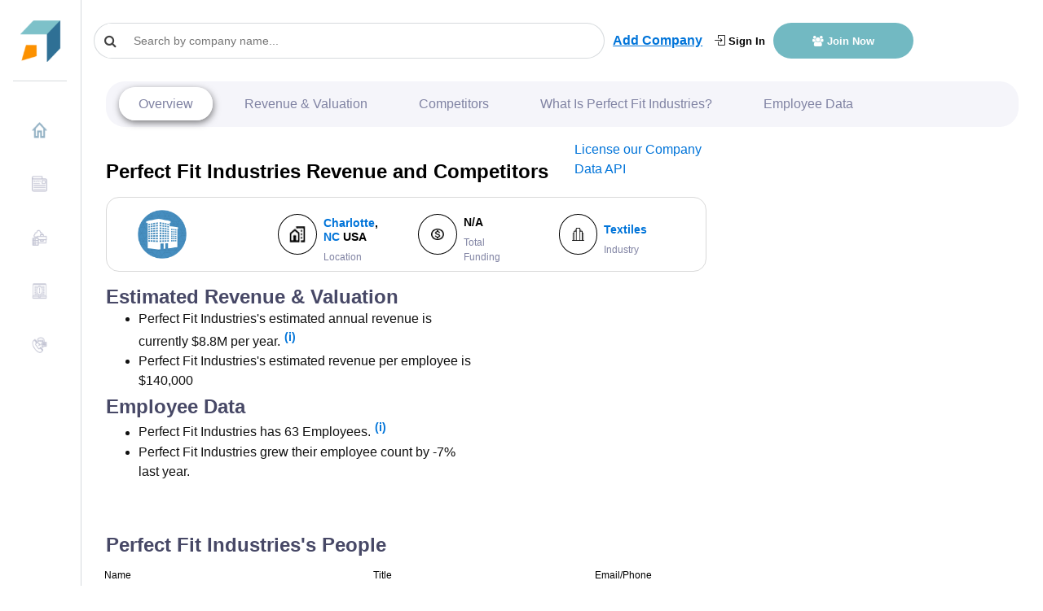

--- FILE ---
content_type: text/html
request_url: https://growjo.com/company/Perfect_Fit_Industries
body_size: 16066
content:

  <!doctype html> 
    <html lang=en>
      <head>
          <meta charset=utf-8>
          <meta http-equiv=X-UA-Compatible content="IE=edge">
          <meta name=viewport content="width=device-width,initial-scale=1">
          <link rel="shortcut icon" href="https://growjo.com/static/img/favicon.png">
          <title data-react-helmet="true">Perfect Fit Industries: Revenue, Competitors, Alternatives</title>
          <meta data-react-helmet="true" name="description" content="Perfect Fit Industries top competitors are Performance Fibers, Chief Engineer and Halifax Linen Service and they have annual revenue of $8.8M  and 63  employees."/><meta data-react-helmet="true" name="author" content="Growjo"/>
          

          <link href="https://growjo.com/static/index.fonts.css" rel="stylesheet" media="print" onload="this.media='all'">
          <link href="https://growjo.com/static/index.styles.css" rel="stylesheet">
          <link href="https://growjo.com/static/styles.min.css" rel="stylesheet">
          <link href="https://growjo.com/static/materialUI.css" rel="stylesheet" media="print" onload="this.media='all'">

          <!--<script async src = "https://www.googletagmanager.com/gtag/js?id=UA-134269090-1" ></script>  
          <script async>
          window.dataLayer = window.dataLayer || [];
          function gtag(){dataLayer.push(arguments);}
          gtag('js', new Date());
          gtag('config', 'UA-134269090-1');
        </script>
        <script>
        window.ga=window.ga||function(){(ga.q=ga.q||[]).push(arguments)};ga.l=+new Date;
        ga('create', 'UA-134269090-1', 'auto');
        

        ga('require', 'eventTracker');
        ga('require', 'outboundLinkTracker');
        ga('require', 'urlChangeTracker');
        
        ga('send', 'pageview');
        </script>
          
          -->
          <script async src="https://www.googletagmanager.com/gtag/js?id=G-8RP4RRPF8F"></script>
          <script>
          window.dataLayer = window.dataLayer || [];
          function gtag(){dataLayer.push(arguments);}
          gtag('js', new Date());
        
          gtag('config', 'G-8RP4RRPF8F');
        </script>
     
          <script async src="https://pagead2.googlesyndication.com/pagead/js/adsbygoogle.js?client=ca-pub-1304487994033637"
     crossorigin="anonymous"></script>

          <!-- <script src="//www.ezojs.com/ezoic/sa.min.js"></script> -->

         
          
          <script async src="https://www.google-analytics.com/analytics.js"></script>
          <script defer src="https://growjo.com/static/autotrack.js"></script>          
          
          <script async>window.InitialData = {"id":694724,"linkedin_url":"http://www.linkedin.com/company/perfect-fit-industries","january_2019":null,"january_2018":null,"current_employees":63,"last_employees":68,"company_name":"Perfect Fit Industries","city":"Charlotte","metro_city":"Charlotte","state":"NC","country":"United States","bio":"Perfect Fit Industries has been supplying home textile products since our founding in 1932. Based in North Carolina, we manufacture and ship products from Georgia, California, and New Hampshire. We have business offices in Charlotte, NC, New York, NY, and Shanghai, China.  We have additional sourcing capabilities in India and Pakistan.\n\nShanghai Shenda acquired Perfect Fit in 2015 to help the company regain its industry-leading position by modernizing both product development and sourcing platforms to meet a changing industry landscape.\n\nSince 2010,  the companyâ€™s growth has largely been driven by its consistent ability to deliver innovative high quality products, together with reliable customer service and flexible sourcing capabilities, across a highly competitive cost structure. Perfect Fit is well positioned for future growth with existing customer relationships and strong brand recognition.","url":"perfectfitliving.com","founded":1932,"Industry":"Textiles","ranking":null,"temp_ranking":null,"previous_ranking":null,"trigger_points":1,"estimated_revenues":8820000,"job_openings":null,"Points":null,"industryRanking":null,"stateRanking":null,"countryRanking":null,"cityRanking":null,"keywords":null,"LeadInvestors":null,"Accelerator":null,"btype":null,"valuation":null,"valuation_as_of":null,"total_funding":null,"total_funding_float":null,"twitter_username":null,"pricing":null,"show_revenue":1,"rating":0,"rating_count":0,"competitor_ad_text":null,"competitor_ad_link":null,"msp_region_id":null,"region_ranking":null,"slug":null,"serp_crawled":1,"email_1":null,"email_2":null,"phone":null,"address1":"8501 Tower Point Dr","createdAt":"2022-09-14T22:25:39.000Z","updatedAt":"2025-05-14T21:05:05.000Z","competitors":[{"company_name":"Performance Fibers","estimated_revenues":15000000,"current_employees":267,"last_employees":265,"total_funding":null,"url":"performancefibers.com","linkedin_url":"http://www.linkedin.com/company/performance-fibers","employee_growth":0.91,"rating":0},{"company_name":"Chief Engineer","estimated_revenues":15000000,"current_employees":165,"last_employees":148,"total_funding":null,"url":"pkdscreenprinting.com","linkedin_url":"http://www.linkedin.com/company/chief-engineer","employee_growth":11.48,"rating":0},{"company_name":"Halifax Linen Service","estimated_revenues":35000000,"current_employees":31,"last_employees":33,"total_funding":null,"url":"halifaxlinen.com","linkedin_url":"http://www.linkedin.com/company/halifax-linen-service-inc","employee_growth":-3.7,"rating":0},{"company_name":"MWW","estimated_revenues":15000000,"current_employees":229,"last_employees":316,"total_funding":null,"url":"mwwinc.com","linkedin_url":"http://www.linkedin.com/company/manual-woodworkers-&-weavers","employee_growth":-27.59,"rating":0},{"company_name":"A.B. Carter","estimated_revenues":15000000,"current_employees":52,"last_employees":51,"total_funding":null,"url":"abcarter.com","linkedin_url":"http://www.linkedin.com/company/a.b.-carter-inc.","employee_growth":2.38,"rating":0},{"company_name":"ABERCROMBIE TEXTILES","estimated_revenues":4760000,"current_employees":34,"last_employees":34,"total_funding":null,"url":"abercrombietextiles.com","linkedin_url":"http://www.linkedin.com/company/abercrombie-textiles-llc","employee_growth":0,"rating":0},{"company_name":"Leather Trend","estimated_revenues":6580000,"current_employees":47,"last_employees":39,"total_funding":null,"url":"ltitalia.com","linkedin_url":"http://www.linkedin.com/company/leather-trend","employee_growth":21.88,"rating":0},{"company_name":"Elastic Fabrics of America","estimated_revenues":35000000,"current_employees":54,"last_employees":52,"total_funding":null,"url":"elasticfabrics.com","linkedin_url":"http://www.linkedin.com/company/elastic-fabrics-of-america","employee_growth":4.65,"rating":0},{"company_name":"Fabric Land","estimated_revenues":3500000,"current_employees":25,"last_employees":23,"total_funding":null,"url":"fabricland.co.uk","linkedin_url":"http://www.linkedin.com/company/fabric-land","employee_growth":10.53,"rating":0},{"company_name":"INTERNATIONAL TEXTILE GROUP","estimated_revenues":7500000,"current_employees":243,"last_employees":236,"total_funding":null,"url":"itg-global.com","linkedin_url":"http://www.linkedin.com/company/international-textile-group","employee_growth":3.08,"rating":0}],"other_companies":[{"company_name":"United Global Technologies","estimated_revenues":8221500,"current_employees":63,"last_employees":60,"total_funding":null,"url":"ugtechnologies.com","linkedin_url":"http://www.linkedin.com/company/united-global-technologies","employee_growth":5.17,"total_funding_float":null,"id":44552,"pricing":null,"rating":0,"competitor_ad_link":null,"competitor_ad_text":null},{"company_name":"SEG Systems","estimated_revenues":14175000,"current_employees":63,"last_employees":53,"total_funding":null,"url":"segsystems.com","linkedin_url":"http://www.linkedin.com/company/seg-systems","employee_growth":19.23,"total_funding_float":null,"id":44901,"pricing":null,"rating":0,"competitor_ad_link":null,"competitor_ad_text":null},{"company_name":"Atlantech Distribution","estimated_revenues":18200700,"current_employees":63,"last_employees":55,"total_funding":null,"url":"atlantech1.com","linkedin_url":"http://www.linkedin.com/company/atlantech-distribution-inc.","employee_growth":14,"total_funding_float":null,"id":148664,"pricing":null,"rating":0,"competitor_ad_link":null,"competitor_ad_text":null},{"company_name":"DandL Parts Company","estimated_revenues":15000000,"current_employees":63,"last_employees":58,"total_funding":null,"url":"dlpartsco.com","linkedin_url":"http://www.linkedin.com/company/d&l-parts-company","employee_growth":9.62,"total_funding_float":null,"id":158685,"pricing":null,"rating":0,"competitor_ad_link":null,"competitor_ad_text":null},{"company_name":"Airwavz Solutions","estimated_revenues":17813250,"current_employees":63,"last_employees":56,"total_funding":"$52.9M","url":"airwavz.com","linkedin_url":"http://www.linkedin.com/company/airwavz-solutions","employee_growth":13.21,"total_funding_float":52.9,"id":174495,"pricing":null,"rating":0,"competitor_ad_link":null,"competitor_ad_text":null}],"MACompanyPresses":[],"FundingCompanyPresses":[],"executive_contacts":[],"citypage":{"City":"Charlotte","Text1":"Charlotte Business News","Link1":"https://www.charlotteagenda.com/","Text2":"Charlotte Startup Directory","Link2":"https://nextplex.com/charlotte-nc/startups","Text3":"Best Cities for Startups","Link3":"https://www.volusion.com/blog/best-cities-for-startups/","Text4":"Charlotte Regional Business Alliance","Link4":"https://charlotteregion.com/","Text5":null,"Link5":null,"Description":"Congratulations to Charlotte’s Fastest Growing Companies for 2025. Charlotte is one of the Top 10 fastest growing cities in the United States right now so it is not surprising that the top industries shown here are Construction and Real Estate.  The list below is built using Growjo’s algorithm that uses many data points including recent growth, predicted revenue growth, # of job openings, leadership, venture funding, new offices, news items and other growth triggers.","Job_openings":804,"Growth":23,"title":"100 Fastest Growing Companies in Charlotte 2025: Top Startups","header":"100 Fastest Growing Companies in Charlotte 2025: Top Startups","id":35},"top3news":[],"companyContacts":[],"companyPeople":[]}</script>
         

          
      </head>
      <body class="app header-fixed sidebar-fixed aside-menu-fixed aside-menu-hidden">
      
      <div id="root"><div class="app"><header class="app-header navbar justify-content-start"><button type="button" class="d-md-none navbar-toggler"><span class="navbar-brand"></span></button><a class="navbar-brand navbar-brand-hidden navbar-brand" href="/"></a><div class="col" style="display:flex;align-items:center"><div class="cstm-search" style="margin-right:10px"><div class="css-1py3auy e1n4b2jv0"><div style="width:300px" class="search  css-1xdhyk6 e1nzkzy80"><div class="css-1mnns6r"><input id="query-downshift-input" role="combobox" aria-autocomplete="list" aria-expanded="false" autoComplete="off" value="" class="css-kxuoep ep3169p0" placeholder="Search by company name..."/><div><div class="css-1nqnto3 ekqohx90"><span class="d-flex justify-content-start align-items-center"><i class="fa fa-search"></i></span></div></div></div></div></div></div><a style="display:none" class="sidebar-toggle" href="/company/javascript:void(0)"><i class="fa fa-bars"></i></a><a style="text-decoration:underline" class="font-weight-bold add-company-btn" href="/add-your-company">Add Company</a><div class="ml-auto header-btn-group  col"><a class="login-header" href="/login"><i class="icon-login"></i> Sign In</a><a class="join-header" href="/join"><i class="fa  fa-users"></i> Join Now</a></div></div></header><div class="appbody "><div class="sidebar"><nav class="sidebar-nav"><ul class="nav"><li class="nav-item"><a class="nav-link" name="" href="/"><img class="img" src="[data-uri]" style="margin-right:10px;margin-top:-5px;width:20px;height:20px"/>Home</a></li><li class="nav-item"><a class="nav-link" name="" href="/blog"><img class="img" src="[data-uri]" style="margin-right:10px;margin-top:-5px;width:20px;height:20px"/>News</a></li><li class="nav-item"><a class="nav-link" name="" href="/company_data_api"><img class="img" src="[data-uri]" style="margin-right:10px;margin-top:-5px;width:20px;height:20px"/>Company Data API</a></li><li class="nav-item"><a class="nav-link" name="" href="/aboutus"><img class="img" src="[data-uri]" style="margin-right:10px;margin-top:-5px;width:20px;height:20px"/>About Us</a></li><li class="nav-item"><a class="nav-link" name="" href="/contact"><img class="img" src="[data-uri]" style="margin-right:10px;margin-top:-5px;width:20px;height:20px"/>Contact Us</a></li></ul></nav></div><main class="main"><div class="container-fluid"><div class="animated fadeIn mainView" style="height:100%" data-bs-spy="scroll" data-bs-target=".navbar" data-bs-offset="50"><div style="height:100%" class="modifyCard card"><div style="background-color:white;padding-top:0px;margin-top:-10px;padding-bottom:0px" class="card-header"><div class="companyNav"><ul class="navigation"><li><a href="#company-overview" style="margin:0">Overview</a></li><li><a href="#revenue-financials">Revenue &amp; Valuation</a></li><li><a href="#competitors">Competitors</a></li><li><a href="#what-is">What Is <!-- -->Perfect Fit Industries<!-- -->?</a></li><li><a href="#employee-data">Employee Data</a></li><li><div class="dropdown"><button type="button" aria-haspopup="true" aria-expanded="false" class="rounded-circle dropdown-toggle btn btn-secondary"><span class="sr-only">Toggle Dropdown</span></button><div tabindex="-1" role="menu" aria-hidden="true" class="dropdown-menu"><button type="button" tabindex="0" role="menuitem" class="navigation-first dropdown-item"> <a href="#revenue-financials">Revenue &amp; Valuation</a></button><button type="button" tabindex="0" role="menuitem" class="navigation-sec dropdown-item"><a href="#competitors">Competitors</a></button><button type="button" tabindex="0" role="menuitem" class="navigation-thrd dropdown-item"><a href="#what-is">What Is <!-- -->Perfect Fit Industries<!-- -->?</a></button><button type="button" tabindex="0" role="menuitem" class="dropdown-item"><a href="#employee-data">Employee Data</a></button><button type="button" tabindex="0" role="menuitem" class="dropdown-item"></button><button type="button" tabindex="0" role="menuitem" class="dropdown-item"></button></div></div></li></ul></div></div><div style="height:100%" class="tempCompany card-body"><div class="row"><div class="col-12 col-sm-8 "><div class="row py-3"><div class="col "><h1 class="" style="color:#000;font-size:24px;margin-bottom:0;font-weight:800">Perfect Fit Industries<!-- --> Revenue and Competitors</h1></div><div class="col-3"><a href="/company_data_api">License our Company Data API</a></div></div><div class="row m-0"><div class="company-badge-new col-12"><div class="m-0 row"><div class=" d-flex p-0 col-12"><div class="custm-grid  p-2 w-100 custm-grid" id="revenue-financials"><div class="col"><a href="//perfectfitliving.com" target="_blank" style="text-decoration:none"></a></div><div class="col" style="display:flex"><div class="icon col-4 p-0 d-flex justify-content-center align-items-center m-auto"><img class="no-flex-basis" src="[data-uri]"/></div><div class="cmpny-data col p-0 d-flex justify-content-start align-items-start flex-column pl-2"><h4 style="font-size:14px;color:#000"><div><a href="/city/Charlotte">Charlotte</a>, <a href="/state/NC">NC</a> <!-- -->USA</div></h4><small style="font-size:12px;color:#8083A3">Location</small></div></div><div class="col" style="display:flex"><div class="icon col-4 m-auto d-flex justify-content-center align-items-center"><img src="[data-uri]"/></div><div class="cmpny-data col d-flex justify-content-start align-items-start flex-column pl-2"><h4 style="font-size:14px;color:#000">N/A</h4><small style="font-size:12px;color:#8083A3">Total Funding</small></div></div><div class="col" style="display:flex"><div class="icon col-4 m-auto d-flex justify-content-center align-items-center"><img src="[data-uri]"/></div><div class="cmpny-data col d-flex justify-content-start align-items-start flex-column pl-2"><h4 style="font-size:14px;color:#000"><a href="/industry/Textiles">Textiles</a></h4><small style="font-size:12px;color:#8083A3">Industry</small></div></div></div></div></div></div></div></div><div class="col-12 col-sm-4 pt-2 px-0 badge-main"><div style="text-align:center" class="d-flex flex-column badge-div col-lg-7"></div><div class="col"></div></div></div><div class="description-box py-3"><div style="margin-bottom:0" class="row"><div class="col-md-5 "><div><h2>Estimated Revenue &amp; Valuation</h2><ul style="margin-bottom:5px"><li>Perfect Fit Industries<!-- -->&#x27;s estimated annual revenue is currently <!-- -->$8.8M<!-- --> per year.<span class="tooltip-icon"><a href="/join">(i)</a></span></li><li>Perfect Fit Industries<!-- -->&#x27;s estimated revenue per employee is $<!-- -->140,000</li></ul></div><div><h2 id="employee-data">Employee Data</h2><ul><li>Perfect Fit Industries<!-- --> has <!-- -->63<!-- --> Employees.<span class="tooltip-icon"><a href="/join">(i)</a></span></li><li>Perfect Fit Industries<!-- --> grew their employee count by <!-- -->-7%<!-- --> last year.</li></ul></div></div><div class="col-md-12 row"><div class="col-md-8"><h2 id="competitors">Perfect Fit Industries<!-- -->&#x27;s People </h2></div></div><table class="table table-bordered cstm-table"><thead><tr style="background-color:rgb(71, 72, 102);color:white"><th scope="col">Name</th><th scope="col">Title</th><th scope="col">Email/Phone</th></tr></thead><tbody></tbody></table></div><div class="row"><div class="col"><div class="ads-wrapper"><h2 id="competitors" class="google-ads">Perfect Fit Industries<!-- --> Competitors &amp; Alternatives<a style="text-decoration:underline" class="font-lg font-weight-bold p-lg-4" href="/add-your-company">Add Company</a></h2><div style="cursor:pointer"><div class="lazyload-wrapper "><div class="lazyload-placeholder"></div></div></div></div><table class="table table-bordered cstm-table"><thead><tr style="background-color:rgb(71, 72, 102);color:white"><th scope="col">Competitor Name</th><th scope="col">Revenue</th><th scope="col">Number of Employees</th><th scope="col">Employee Growth</th><th scope="col">Total Funding</th><th scope="col">Valuation</th></tr></thead><tbody><tr><td><div style="display:inline-block">#<!-- -->1</div><div style="display:inline-block;margin-left:8px"><a href="//performancefibers.com" target="_blank" style="margin-right:5px;font-size:15px;color:#13135c;text-decoration:none"><div class="lazyload-wrapper "><div class="lazyload-placeholder"></div></div></a><a style="margin-right:5px;font-size:15px;text-decoration:none" href="/company/Performance_Fibers">Performance Fib...</a></div></td><td>$15M</td><td>267</td><td>1%</td><td>N/A</td><td>N/A</td></tr><tr><td><div style="display:inline-block">#<!-- -->2</div><div style="display:inline-block;margin-left:8px"><a href="//pkdscreenprinting.com" target="_blank" style="margin-right:5px;font-size:15px;color:#13135c;text-decoration:none"><div class="lazyload-wrapper "><div class="lazyload-placeholder"></div></div></a><a style="margin-right:5px;font-size:15px;text-decoration:none" href="/company/Chief_Engineer">Chief Engineer</a></div></td><td>$15M</td><td>165</td><td>11%</td><td>N/A</td><td>N/A</td></tr><tr><td><div style="display:inline-block">#<!-- -->3</div><div style="display:inline-block;margin-left:8px"><a href="//halifaxlinen.com" target="_blank" style="margin-right:5px;font-size:15px;color:#13135c;text-decoration:none"><div class="lazyload-wrapper "><div class="lazyload-placeholder"></div></div></a><a style="margin-right:5px;font-size:15px;text-decoration:none" href="/company/Halifax_Linen_Service">Halifax Linen S...</a></div></td><td>$35M</td><td>31</td><td>-6%</td><td>N/A</td><td>N/A</td></tr><tr><td><div style="display:inline-block">#<!-- -->4</div><div style="display:inline-block;margin-left:8px"><a href="//mwwinc.com" target="_blank" style="margin-right:5px;font-size:15px;color:#13135c;text-decoration:none"><div class="lazyload-wrapper "><div class="lazyload-placeholder"></div></div></a><a style="margin-right:5px;font-size:15px;text-decoration:none" href="/company/MWW">MWW</a></div></td><td>$15M</td><td>229</td><td>-28%</td><td>N/A</td><td>N/A</td></tr><tr><td><div style="display:inline-block">#<!-- -->5</div><div style="display:inline-block;margin-left:8px"><a href="//abcarter.com" target="_blank" style="margin-right:5px;font-size:15px;color:#13135c;text-decoration:none"><div class="lazyload-wrapper "><div class="lazyload-placeholder"></div></div></a><a style="margin-right:5px;font-size:15px;text-decoration:none" href="/company/A.B._Carter">A.B. Carter</a></div></td><td>$15M</td><td>52</td><td>2%</td><td>N/A</td><td>N/A</td></tr><tr><td><div style="display:inline-block">#<!-- -->6</div><div style="display:inline-block;margin-left:8px"><a href="//abercrombietextiles.com" target="_blank" style="margin-right:5px;font-size:15px;color:#13135c;text-decoration:none"><div class="lazyload-wrapper "><div class="lazyload-placeholder"></div></div></a><a style="margin-right:5px;font-size:15px;text-decoration:none" href="/company/ABERCROMBIE_TEXTILES">ABERCROMBIE TEX...</a></div></td><td>$4.8M</td><td>34</td><td>0%</td><td>N/A</td><td>N/A</td></tr><tr><td><div style="display:inline-block">#<!-- -->7</div><div style="display:inline-block;margin-left:8px"><a href="//ltitalia.com" target="_blank" style="margin-right:5px;font-size:15px;color:#13135c;text-decoration:none"><div class="lazyload-wrapper "><div class="lazyload-placeholder"></div></div></a><a style="margin-right:5px;font-size:15px;text-decoration:none" href="/company/Leather_Trend">Leather Trend</a></div></td><td>$6.6M</td><td>47</td><td>21%</td><td>N/A</td><td>N/A</td></tr><tr><td><div style="display:inline-block">#<!-- -->8</div><div style="display:inline-block;margin-left:8px"><a href="//elasticfabrics.com" target="_blank" style="margin-right:5px;font-size:15px;color:#13135c;text-decoration:none"><div class="lazyload-wrapper "><div class="lazyload-placeholder"></div></div></a><a style="margin-right:5px;font-size:15px;text-decoration:none" href="/company/Elastic_Fabrics_of_America">Elastic Fabrics...</a></div></td><td>$35M</td><td>54</td><td>4%</td><td>N/A</td><td>N/A</td></tr><tr><td><div style="display:inline-block">#<!-- -->9</div><div style="display:inline-block;margin-left:8px"><a href="//fabricland.co.uk" target="_blank" style="margin-right:5px;font-size:15px;color:#13135c;text-decoration:none"><div class="lazyload-wrapper "><div class="lazyload-placeholder"></div></div></a><a style="margin-right:5px;font-size:15px;text-decoration:none" href="/company/Fabric_Land">Fabric Land</a></div></td><td>$3.5M</td><td>25</td><td>9%</td><td>N/A</td><td>N/A</td></tr><tr><td><div style="display:inline-block">#<!-- -->10</div><div style="display:inline-block;margin-left:8px"><a href="//itg-global.com" target="_blank" style="margin-right:5px;font-size:15px;color:#13135c;text-decoration:none"><div class="lazyload-wrapper "><div class="lazyload-placeholder"></div></div></a><a style="margin-right:5px;font-size:15px;text-decoration:none" href="/company/INTERNATIONAL_TEXTILE_GROUP">INTERNATIONAL T...</a></div></td><td>$7.5M</td><td>243</td><td>3%</td><td>N/A</td><td>N/A</td></tr></tbody></table><a style="text-decoration:underline" class="font-lg font-weight-bold p-lg-4" href="/add-your-company">Add Company</a><div style="width:100%;text-align:center"><div class="showmoreBtn"><a href="/industry/Textiles">Show More <!-- -->Textiles<!-- --> Companies</a></div></div></div></div><div><div class=""><h2 id="what-is">What Is <!-- -->Perfect Fit Industries<!-- -->?</h2></div><p>Perfect Fit Industries has been supplying home textile products since our founding in 1932. Based in North Carolina, we manufacture and ship products from Georgia, California, and New Hampshire. We have business offices in Charlotte, NC, New York, NY, and Shanghai, China.  We have additional sourcing capabilities in India and Pakistan.

Shanghai Shenda acquired Perfect Fit in 2015 to help the company regain its industry-leading position by modernizing both product development and sourcing platforms to meet a changing industry landscape.

Since 2010,  the companyâ€™s growth has largely been driven by its consistent ability to deliver innovative high quality products, together with reliable customer service and flexible sourcing capabilities, across a highly competitive cost structure. Perfect Fit is well positioned for future growth with existing customer relationships and strong brand recognition.</p><strong style="margin-right:10px">keywords:</strong>N/A<br/></div><div class="col-md-12 text-center"></div></div><div class="col-md-12"><div style="margin-top:10px;display:flex;justify-content:space-around;flex-wrap:wrap"><div class="col d-flex justify-content-start align-items-baseline"><img src="[data-uri]"/><p style="font-size:18px;color:#000;font-weight:bold;padding-left:10px;padding-right:10px">N/A</p><p style="font-size:14px;color:#8083A3;font-weight:normal">Total Funding</p></div><div class="col d-flex justify-content-start align-items-baseline"><img src="[data-uri]"/><p style="font-size:18px;color:#000;font-weight:bold;padding-left:10px;padding-right:10px">63</p><p style="font-size:14px;color:#8083A3;font-weight:normal">Number of Employees</p></div><div class="col d-flex justify-content-start align-items-baseline"><img src="[data-uri]"/><p style="font-size:18px;color:#000;font-weight:bold;padding-left:10px;padding-right:10px">$8.8M</p><p style="font-size:14px;color:#8083A3;font-weight:normal">Revenue (est)</p></div></div><div style="margin-top:50px;display:flex;justify-content:space-around;flex-wrap:wrap;margin-bottom:25px"><div class="col d-flex justify-content-start align-items-baseline"><img src="[data-uri]"/><p style="font-size:18px;color:#000;font-weight:bold;padding-left:10px;padding-right:10px">-7%</p><p style="font-size:14px;color:#8083A3;font-weight:normal">Employee Growth %</p></div><div class="col d-flex justify-content-start align-items-baseline"><img src="[data-uri]"/><p style="font-size:18px;color:#000;font-weight:bold;padding-left:10px;padding-right:10px">N/A</p><p style="font-size:14px;color:#8083A3;font-weight:normal">Valuation</p></div><div class="col d-flex justify-content-start align-items-baseline"><img src="[data-uri]"/><p style="font-size:18px;color:#000;font-weight:bold;padding-left:10px;padding-right:10px">N/A</p><p style="font-size:14px;color:#8083A3;font-weight:normal">Accelerator</p></div></div></div><div class="row"></div><div class="row"><div class="ads-wrapper"><h2 id="competitors" class="google-ads">Other Companies in <!-- -->Charlotte<!-- --> </h2><a href="/export_list"><img src="/static/img/export.png" width="48px"/></a></div><table class="table table-bordered cstm-table"><thead><tr style="background-color:rgb(71, 72, 102);color:white"><th scope="col">Company Name</th><th scope="col">Revenue</th><th scope="col">Number of Employees</th><th scope="col">Employee Growth</th><th scope="col">Total Funding</th></tr></thead><tbody><tr><td><div style="display:inline-block">#<!-- -->1</div><div style="display:inline-block;margin-left:8px"><a href="//ugtechnologies.com" target="_blank" style="margin-right:5px;font-size:15px;color:#13135c;text-decoration:none"><img src="https://www.google.com/s2/favicons?domain=ugtechnologies.com" style="margin-right:5px;width:18px"/></a><a style="margin-right:5px;font-size:15px;text-decoration:none" href="/company/United_Global_Technologies">United Global T...</a></div></td><td>$8.2M</td><td>63</td><td>5%</td><td>N/A</td></tr><tr><td><div style="display:inline-block">#<!-- -->2</div><div style="display:inline-block;margin-left:8px"><a href="//segsystems.com" target="_blank" style="margin-right:5px;font-size:15px;color:#13135c;text-decoration:none"><img src="https://www.google.com/s2/favicons?domain=segsystems.com" style="margin-right:5px;width:18px"/></a><a style="margin-right:5px;font-size:15px;text-decoration:none" href="/company/SEG_Systems">SEG Systems</a></div></td><td>$14.2M</td><td>63</td><td>19%</td><td>N/A</td></tr><tr><td><div style="display:inline-block">#<!-- -->3</div><div style="display:inline-block;margin-left:8px"><a href="//atlantech1.com" target="_blank" style="margin-right:5px;font-size:15px;color:#13135c;text-decoration:none"><img src="https://www.google.com/s2/favicons?domain=atlantech1.com" style="margin-right:5px;width:18px"/></a><a style="margin-right:5px;font-size:15px;text-decoration:none" href="/company/Atlantech_Distribution">Atlantech Distr...</a></div></td><td>$18.2M</td><td>63</td><td>15%</td><td>N/A</td></tr><tr><td><div style="display:inline-block">#<!-- -->4</div><div style="display:inline-block;margin-left:8px"><a href="//dlpartsco.com" target="_blank" style="margin-right:5px;font-size:15px;color:#13135c;text-decoration:none"><img src="https://www.google.com/s2/favicons?domain=dlpartsco.com" style="margin-right:5px;width:18px"/></a><a style="margin-right:5px;font-size:15px;text-decoration:none" href="/company/DandL_Parts_Company">DandL Parts Com...</a></div></td><td>$15M</td><td>63</td><td>9%</td><td>N/A</td></tr><tr><td><div style="display:inline-block">#<!-- -->5</div><div style="display:inline-block;margin-left:8px"><a href="//airwavz.com" target="_blank" style="margin-right:5px;font-size:15px;color:#13135c;text-decoration:none"><img src="https://www.google.com/s2/favicons?domain=airwavz.com" style="margin-right:5px;width:18px"/></a><a style="margin-right:5px;font-size:15px;text-decoration:none" href="/company/Airwavz_Solutions">Airwavz Solutio...</a></div></td><td>$17.8M</td><td>63</td><td>13%</td><td>$52.9M</td></tr></tbody></table></div><div class="row"></div><div class="lazyload-wrapper row"><div class="lazyload-placeholder"></div></div></div></div><span id="customJs"></span></div></div></main></div><footer class="app-footer " style="display:block"><div class="footer-side d-flex "><div class="footerItem align-self-end flex-column w-100"><span>© <!-- -->2026<!-- --> Growjo</span><br/><span> All right reserved</span></div></div><div class="d-flex flex-grow-1 justify-content-center footer-big"><div class="link-main col-12 col-md-6 pb-5"><div class="link-head"><h3 class="">Cities</h3></div><div class="link"><a class="eachlink" href="/city/Atlanta">Atlanta</a><a class="eachlink" href="/city/Austin">Austin</a><a class="eachlink" href="/city/Baltimore">Baltimore</a><a class="eachlink" href="/city/Bangalore">Bangalore</a><a class="eachlink" href="/city/Berlin">Berlin</a><a class="eachlink" href="/city/Boston">Boston</a><a class="eachlink" href="/city/Boulder">Boulder</a><a class="eachlink" href="/city/Charlotte">Charlotte</a><a class="eachlink" href="/city/Chicago">Chicago</a><a class="eachlink" href="/city/Cleveland">Cleveland</a><a class="eachlink" href="/city/Dallas">Dallas</a><a class="eachlink" href="/city/Denver">Denver</a><a class="eachlink" href="/city/Detroit">Detroit</a><a class="eachlink" href="/city/East_Bay">East Bay</a><a class="eachlink" href="/city/Houston">Houston</a><a class="eachlink" href="/city/Jacksonville">Jacksonville</a><a class="eachlink" href="/city/Kansas_City">Kansas City</a><a class="eachlink" href="/city/Las_Vegas">Las Vegas</a><a class="eachlink" href="/city/London">London</a><a class="eachlink" href="/city/Los_Angeles">Los Angeles</a><a class="eachlink" href="/city/Miami">Miami</a><a class="eachlink" href="/city/Minneapolis">Minneapolis</a><a class="eachlink" href="/city/Nashville">Nashville</a><a class="eachlink" href="/city/New_York_City">New York City</a><a class="eachlink" href="/city/Orange_County">Orange County</a><a class="eachlink" href="/city/Orlando">Orlando</a><a class="eachlink" href="/city/Paris">Paris</a><a class="eachlink" href="/city/Philadelphia">Philadelphia</a><a class="eachlink" href="/city/Phoenix">Phoenix</a><a class="eachlink" href="/city/Pittsburgh">Pittsburgh</a><a class="eachlink" href="/city/Portland">Portland</a><a class="eachlink" href="/city/Raleigh_Durham">Raleigh Durham</a><a class="eachlink" href="/city/Salt_Lake_City">Salt Lake City</a><a class="eachlink" href="/city/San_Antonio">San Antonio</a><a class="eachlink" href="/city/San_Diego">San Diego</a><a class="eachlink" href="/city/San_Francisco">San Francisco</a><a class="eachlink" href="/city/Santa_Barbara">Santa Barbara</a><a class="eachlink" href="/city/Seattle">Seattle</a><a class="eachlink" href="/city/Silicon_Valley">Silicon Valley</a><a class="eachlink" href="/city/Singapore">Singapore</a><a class="eachlink" href="/city/St_Louis">St Louis</a><a class="eachlink" href="/city/Stockholm">Stockholm</a><a class="eachlink" href="/city/Sydney">Sydney</a><a class="eachlink" href="/city/Tampa">Tampa</a><a class="eachlink" href="/city/Tel_Aviv">Tel Aviv</a><a class="eachlink" href="/city/Toronto">Toronto</a><a class="eachlink" href="/city/Vancouver">Vancouver</a><a class="eachlink" href="/city/Washington_DC">Washington DC</a></div></div><div class="link-main col pt-5 pt-sm-0"><div class="link-head"><h3 class="">States</h3></div><div class="link"><a class="eachlink" href="/state/AZ">AZ</a><a class="eachlink" href="/state/CA">CA</a><a class="eachlink" href="/state/CO">CO</a><a class="eachlink" href="/state/FL">FL</a><a class="eachlink" href="/state/GA">GA</a><a class="eachlink" href="/state/ID">ID</a><a class="eachlink" href="/state/IL">IL</a><a class="eachlink" href="/state/MA">MA</a><a class="eachlink" href="/state/MI">MI</a><a class="eachlink" href="/state/MN">MN</a><a class="eachlink" href="/state/NY">NY</a><a class="eachlink" href="/state/OH">OH</a><a class="eachlink" href="/state/OR">OR</a><a class="eachlink" href="/state/PA">PA</a><a class="eachlink" href="/state/TN">TN</a><a class="eachlink" href="/state/TX">TX</a><a class="eachlink" href="/state/UT">UT</a><a class="eachlink" href="/state/WA">WA</a></div></div><div class="link-main col"><div class="link-head"> <h3 class="">Industries</h3></div><div class="link"><a class="eachlink" href="/industry/AdTech">AdTech</a><a class="eachlink" href="/industry/Analytics">Analytics</a><a class="eachlink" href="/industry/BioTech">BioTech</a><a class="eachlink" href="/industry/Cannabis">Cannabis</a><a class="eachlink" href="/industry/DevOps">DevOps</a><a class="eachlink" href="/industry/Digital_Health">Digital Health</a><a class="eachlink" href="/industry/EdTech">EdTech</a><a class="eachlink" href="/industry/Fintech">Fintech</a><a class="eachlink" href="/industry/Martech">Martech</a><a class="eachlink" href="/industry/Real_Estate">Real Estate</a><a class="eachlink" href="/industry/Tech_Services">Tech Services</a></div></div><div class="link-main col"><div class="link-head"><h3 class="">Growjo</h3></div><div class="link"><a href="/directory">Directory</a><a href="/what-is-zoominfo">What is ZoomInfo?</a><a href="https://www.lead411.com/blog/best-database-for-sales-leads-in-2023" target="_black">Best Sales Lead Database</a><a href="/terms">Terms &amp; conditions</a><a href="/privacy">Privacy Policy</a><a href="/do_not">Do Not Sell </a><a href="/contact">Contact Us </a><a href="/about_our_data">About our Data</a><a href="/top_competitors">Top Competitors</a><a href="/blog/2025/07/21/top-10-coresignal-competitors-and-alternatives/">CoreSignal Competitors</a></div></div><div class="link-main col"><div class="link-head"><h3 class="">Resources</h3></div><div class="link"><a href="https://www.lead411.com/zoominfo-pricing/" target="_blank" rel="noopener noreferrer">Zoominfo pricing</a><a href="https://www.lead411.com/zoominfo-competitors/" target="_blank" rel="noopener noreferrer">Zoominfo competitors</a><a href="https://www.lead411.com/buy-b2b-email-list/" target="_blank" rel="noopener noreferrer">B2B email lists</a><a href="https://www.lead411.com/clearbit-pricing/" target="_blank" rel="noopener noreferrer">Clearbit pricing</a><a href="https://www.lead411.com/data-solutions/bombora-intent-data/" target="_blank" rel="noopener noreferrer">Bombora Pricing</a><a href="https://www.lead411.com/blog/apollo-io-api-pricing/" target="_blank" rel="noopener noreferrer">Apollo.io API Pricing</a><a href="https://quickenrich.io/" target="_blank" rel="noopener noreferrer">B2B Email Finder</a></div></div></div><div id="drift-chat"></div><div class="col-md-12 text-center"></div></footer><div></div></div></div>

          <script rel="preload" type="text/javascript" src="/static/index.bundle.js"></script>
          <!-- L411 Analytics -->
            <script type=“text/javascript”>
                var _paq = window._paq = window._paq || [];
                (function() {
                    var u=“//devapp2.lead411.com/”;
                    _paq.push([‘trackPageView’, true]);
                    _paq.push([‘customerId’, ‘lqznVsOT’]);
                    _paq.push([‘campaignName’, ‘General’]);
                    var d=document, g=d.createElement(‘script’), s=d.getElementsByTagName(‘script’)[0];
                    g.type=‘text/javascript’; g.async=true; g.src=u+‘l411Analytics.js’; s.parentNode.insertBefore(g,s);
                })();
            </script>
    <!-- End L411 Analytics -->
      <script>(function(){function c(){var b=a.contentDocument||a.contentWindow.document;if(b){var d=b.createElement('script');d.innerHTML="window.__CF$cv$params={r:'9c526f270edf386c',t:'MTc2OTYyMzY5Ng=='};var a=document.createElement('script');a.src='/cdn-cgi/challenge-platform/scripts/jsd/main.js';document.getElementsByTagName('head')[0].appendChild(a);";b.getElementsByTagName('head')[0].appendChild(d)}}if(document.body){var a=document.createElement('iframe');a.height=1;a.width=1;a.style.position='absolute';a.style.top=0;a.style.left=0;a.style.border='none';a.style.visibility='hidden';document.body.appendChild(a);if('loading'!==document.readyState)c();else if(window.addEventListener)document.addEventListener('DOMContentLoaded',c);else{var e=document.onreadystatechange||function(){};document.onreadystatechange=function(b){e(b);'loading'!==document.readyState&&(document.onreadystatechange=e,c())}}}})();</script><script defer src="https://static.cloudflareinsights.com/beacon.min.js/vcd15cbe7772f49c399c6a5babf22c1241717689176015" integrity="sha512-ZpsOmlRQV6y907TI0dKBHq9Md29nnaEIPlkf84rnaERnq6zvWvPUqr2ft8M1aS28oN72PdrCzSjY4U6VaAw1EQ==" data-cf-beacon='{"version":"2024.11.0","token":"6c54f3d447e448df9c3aecdbfae862e2","server_timing":{"name":{"cfCacheStatus":true,"cfEdge":true,"cfExtPri":true,"cfL4":true,"cfOrigin":true,"cfSpeedBrain":true},"location_startswith":null}}' crossorigin="anonymous"></script>
</body>
    </html>
  

--- FILE ---
content_type: text/html; charset=utf-8
request_url: https://www.google.com/recaptcha/api2/aframe
body_size: 265
content:
<!DOCTYPE HTML><html><head><meta http-equiv="content-type" content="text/html; charset=UTF-8"></head><body><script nonce="PaDrjUc-sfWft85ryluv-w">/** Anti-fraud and anti-abuse applications only. See google.com/recaptcha */ try{var clients={'sodar':'https://pagead2.googlesyndication.com/pagead/sodar?'};window.addEventListener("message",function(a){try{if(a.source===window.parent){var b=JSON.parse(a.data);var c=clients[b['id']];if(c){var d=document.createElement('img');d.src=c+b['params']+'&rc='+(localStorage.getItem("rc::a")?sessionStorage.getItem("rc::b"):"");window.document.body.appendChild(d);sessionStorage.setItem("rc::e",parseInt(sessionStorage.getItem("rc::e")||0)+1);localStorage.setItem("rc::h",'1769623700376');}}}catch(b){}});window.parent.postMessage("_grecaptcha_ready", "*");}catch(b){}</script></body></html>